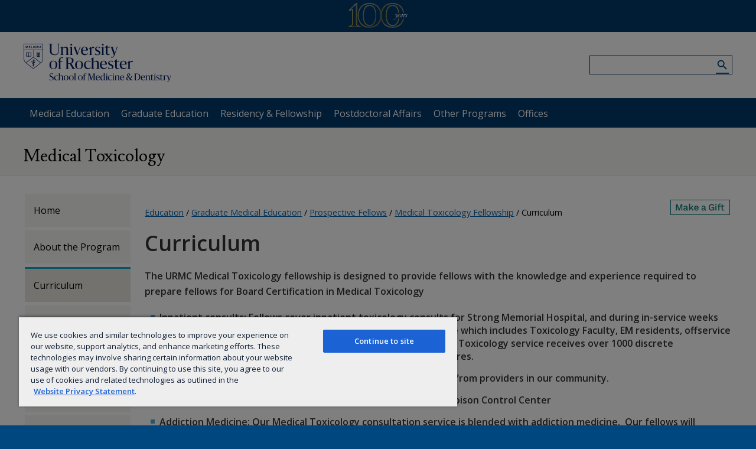

--- FILE ---
content_type: text/javascript
request_url: https://www.urmc.rochester.edu/urmc-legacy/js/statsCounter.js
body_size: 894
content:
$(function() {
    appear({
      init: function init(){
      },
      elements: function elements(){
        return document.getElementsByClassName('stats-counter');
      },
      appear: function appear(el){
        jQuery('.counter').each(function() {
          var $this = jQuery(this),
          countTo = $this.text();

          if(countTo > 0 || countTo < 0) {
            jQuery({ countNum: 0}).animate({ countNum: countTo },
              {
                duration: 2000,
                easing:'linear',
                step: function() { $this.text(Math.floor(this.countNum).toLocaleString('en')); }, 
                complete: function() { $this.text(this.countNum.toLocaleString('en'));
              }
            });  
          }
        });
      },
      disappear: function disappear(el){
        
      },
      bounds: 1
    });
});


--- FILE ---
content_type: image/svg+xml
request_url: https://www.urmc.rochester.edu/MediaLibraries/URMCMedia/education/images/icons/SVGs/icon-social_instagram.svg
body_size: 798
content:
<svg width="24" height="24" viewBox="0 0 24 24" fill="none" xmlns="http://www.w3.org/2000/svg">
<path d="M12.0016 8.4094C10.0141 8.4094 8.41094 10.0125 8.41094 12C8.41094 13.9875 10.0141 15.5906 12.0016 15.5906C13.9891 15.5906 15.5922 13.9875 15.5922 12C15.5922 10.0125 13.9891 8.4094 12.0016 8.4094ZM12.0016 14.3344C10.7172 14.3344 9.66719 13.2875 9.66719 12C9.66719 10.7125 10.7141 9.66565 12.0016 9.66565C13.2891 9.66565 14.3359 10.7125 14.3359 12C14.3359 13.2875 13.2859 14.3344 12.0016 14.3344ZM16.5766 8.26252C16.5766 8.72815 16.2016 9.10002 15.7391 9.10002C15.2734 9.10002 14.9016 8.72502 14.9016 8.26252C14.9016 7.80002 15.2766 7.42502 15.7391 7.42502C16.2016 7.42502 16.5766 7.80002 16.5766 8.26252ZM18.9547 9.11252C18.9016 7.99065 18.6453 6.9969 17.8234 6.17815C17.0047 5.3594 16.0109 5.10315 14.8891 5.0469C13.7328 4.98127 10.2672 4.98127 9.11094 5.0469C7.99219 5.10002 6.99844 5.35627 6.17656 6.17502C5.35469 6.99377 5.10156 7.98752 5.04531 9.1094C4.97969 10.2656 4.97969 13.7313 5.04531 14.8875C5.09844 16.0094 5.35469 17.0031 6.17656 17.8219C6.99844 18.6406 7.98906 18.8969 9.11094 18.9531C10.2672 19.0188 13.7328 19.0188 14.8891 18.9531C16.0109 18.9 17.0047 18.6438 17.8234 17.8219C18.6422 17.0031 18.8984 16.0094 18.9547 14.8875C19.0203 13.7313 19.0203 10.2688 18.9547 9.11252ZM17.4609 16.1281C17.2172 16.7406 16.7453 17.2125 16.1297 17.4594C15.2078 17.825 13.0203 17.7406 12.0016 17.7406C10.9828 17.7406 8.79219 17.8219 7.87344 17.4594C7.26094 17.2156 6.78906 16.7438 6.54219 16.1281C6.17656 15.2063 6.26094 13.0188 6.26094 12C6.26094 10.9813 6.17969 8.79065 6.54219 7.8719C6.78594 7.2594 7.25781 6.78752 7.87344 6.54065C8.79531 6.17502 10.9828 6.2594 12.0016 6.2594C13.0203 6.2594 15.2109 6.17815 16.1297 6.54065C16.7422 6.7844 17.2141 7.25627 17.4609 7.8719C17.8266 8.79377 17.7422 10.9813 17.7422 12C17.7422 13.0188 17.8266 15.2094 17.4609 16.1281Z" fill="#1C62D5"/>
</svg>


--- FILE ---
content_type: image/svg+xml
request_url: https://www.urmc.rochester.edu/MediaLibraries/URMCMedia/education/images/icons/SVGs/icon-social_twitter.svg
body_size: 350
content:
<svg width="24" height="24" viewBox="0 0 24 24" fill="none" xmlns="http://www.w3.org/2000/svg">
<path d="M16.1344 5.5H18.3406L13.5219 11.0062L19.1906 18.5H14.7531L11.275 13.9563L7.3 18.5H5.09062L10.2437 12.6094L4.80937 5.5H9.35937L12.5 9.65312L16.1344 5.5ZM15.3594 17.1812H16.5812L8.69375 6.75H7.38125L15.3594 17.1812Z" fill="#1C62D5"/>
</svg>


--- FILE ---
content_type: image/svg+xml
request_url: https://www.urmc.rochester.edu/MediaLibraries/WebServices/icons/list-arrow.svg
body_size: 672
content:
<?xml version="1.0" encoding="utf-8"?>
<!-- Generator: Adobe Illustrator 19.1.0, SVG Export Plug-In . SVG Version: 6.00 Build 0)  -->
<!DOCTYPE svg PUBLIC "-//W3C//DTD SVG 1.1//EN" "http://www.w3.org/Graphics/SVG/1.1/DTD/svg11.dtd">
<svg version="1.1" id="Shape_1_1_" xmlns="http://www.w3.org/2000/svg" xmlns:xlink="http://www.w3.org/1999/xlink" x="0px" y="0px"
	 width="11px" height="11px" viewBox="-603.5 782.5 11 11" style="enable-background:new -603.5 782.5 11 11;" xml:space="preserve"
	>
<style type="text/css">
	.st0{display:none;fill:#C1DC81;}
	.st1{display:none;}
	.st2{display:inline;fill:#006699;}
	.st3{fill:#54AAD6;}
	.st4{display:none;fill:#158AD1;}
	.st5{display:inline;fill:#54AAD6;}
</style>
<polygon class="st0" points="-593.5,788 -598.5,785.5 -597.7,788 -598.5,790.5 "/>
<g class="st1">
	<circle class="st2" cx="-596" cy="788" r="2.5"/>
</g>
<rect x="-603.5" y="784.5" class="st3" width="7" height="7"/>
<polygon class="st4" points="-596,782 -588,788 -596,794 "/>
<g class="st1">
	<path class="st5" d="M-598,783c2.8,0,5,2.2,5,5s-2.2,5-5,5s-5-2.2-5-5S-600.8,783-598,783 M-598,782.5c-3,0-5.5,2.5-5.5,5.5
		s2.5,5.5,5.5,5.5s5.5-2.5,5.5-5.5S-595,782.5-598,782.5L-598,782.5z"/>
</g>
</svg>


--- FILE ---
content_type: image/svg+xml
request_url: https://www.urmc.rochester.edu/MediaLibraries/URMCMedia/education/images/icons/SVGs/icon-social_facebook.svg
body_size: 404
content:
<svg width="24" height="24" viewBox="0 0 24 24" fill="none" xmlns="http://www.w3.org/2000/svg">
<path d="M14.52 6.69759H15.9694V4.17308C15.7193 4.13868 14.8594 4.06128 13.8578 4.06128C11.7681 4.06128 10.3367 5.3758 10.3367 7.79181V10.0153H8.03065V12.8375H10.3367V19.9387H13.1639V12.8382H15.3766L15.7279 10.016H13.1633V8.07165C13.1639 7.25595 13.3835 6.69759 14.52 6.69759Z" fill="#1C62D5"/>
</svg>


--- FILE ---
content_type: image/svg+xml
request_url: https://www.urmc.rochester.edu/MediaLibraries/WebServices/logo/lockup/blue/Lockup-URochester-SMD.svg
body_size: 7828
content:
<?xml version="1.0" encoding="UTF-8"?><svg id="Layer_1" xmlns="http://www.w3.org/2000/svg" viewBox="0 0 645.77 168.85"><defs><style>.cls-1{fill:#001e5f;}</style></defs><path class="cls-1" d="M112.89,160.52c-.32-.16-.28-4.37,0-4.37h.2c2.08,2.53,4.77,4.49,7.94,4.53,3.89.04,6.65-1.32,6.65-5.57,0-3.73-3.45-5.37-7.01-7.17-3.73-2.08-7.57-4.21-7.57-9.02s3.73-7.78,9.06-7.78c3.29,0,5.05.4,6.85,1.16.36.16.28,4.09.08,4.09h-.2c-1.32-1.88-3.21-3.77-6.77-3.77-2.36,0-5.73.96-5.73,4.41s3.29,5.01,7.17,7.13c3.97,2.16,7.81,4.29,7.81,9.26,0,5.57-4.09,8.78-10.3,8.78-2.77,0-6.33-.68-8.18-1.68Z"/><path class="cls-1" d="M151.11,156.95c.12-.08.28.48.16.72-.96,2.2-3.97,4.57-8.02,4.57-5.69,0-9.82-4.33-9.82-10.66,0-7.57,5.69-11.74,11.06-11.74,2.64,0,4.17.32,5.81.92.2.08.24,3.13,0,3.13h-.2c-1.84-1.44-3.29-2.69-5.65-2.69-3.93,0-7.09,3.09-7.09,8.98s2.96,9.42,7.21,9.42c2.89.04,5.13-1.28,6.53-2.65Z"/><path class="cls-1" d="M152.15,160.92c.84-.12,1.4-.2,2.04-.32.04-1.28.04-2.48.04-4.17v-18c0-1.72-.04-3.41-.08-5.17-.8-.24-1.28-.36-2.08-.56-.04,0-.08-.64.04-.64,2.72-.68,3.41-.92,5.73-1.52.08,0,.36.2.36.28v12.3h.12c2-1.96,5.33-3.29,8.09-3.29,3.61,0,5.69,1.64,5.69,6.01v14.79c.64.12,1.24.2,2.08.28.08,0,0,.8-.08.8h-8.21c-.12,0-.04-.8.08-.8.84-.12,1.36-.2,2.04-.32.04-1.36.04-2.48.04-4.17v-9.54c0-3.17-.88-4.69-3.89-4.69-2.28,0-4.61.84-5.89,2.04v16.39c.68.12,1.24.2,2.08.28.12,0,0,.8-.04.8h-8.26c-.08,0,0-.8.08-.8Z"/><path class="cls-1" d="M175.36,151.18c0-7.17,4.65-11.38,10.38-11.38s10.54,3.93,10.54,11.1-4.61,11.34-10.34,11.34-10.58-3.93-10.58-11.06ZM192.03,151.14c0-7.69-2.53-10.14-6.29-10.14-3.57,0-6.09,2.61-6.09,9.94,0,7.69,2.52,10.18,6.29,10.18,3.57,0,6.09-2.69,6.09-9.98Z"/><path class="cls-1" d="M198.24,151.18c0-7.17,4.65-11.38,10.38-11.38s10.54,3.93,10.54,11.1-4.61,11.34-10.34,11.34-10.58-3.93-10.58-11.06ZM214.91,151.14c0-7.69-2.53-10.14-6.29-10.14-3.57,0-6.09,2.61-6.09,9.94,0,7.69,2.52,10.18,6.29,10.18,3.57,0,6.09-2.69,6.09-9.98Z"/><path class="cls-1" d="M220.57,160.92c.84-.12,1.4-.2,2.04-.32.04-1.28.04-2.48.04-4.17v-17.83c0-1.72-.04-3.37-.08-5.13-.8-.28-1.32-.4-2.08-.56-.04,0-.08-.68.04-.72,2.6-.64,3.81-.92,5.85-1.48.04-.04.36.16.36.28,0,.96-.12,2.4-.12,3.81v25.85c.68.12,1.36.2,2.2.28.08,0,0,.8-.08.8h-8.26c-.08,0,0-.8.08-.8Z"/><path class="cls-1" d="M237.84,151.18c0-7.17,4.65-11.38,10.38-11.38s10.54,3.93,10.54,11.1-4.61,11.34-10.34,11.34-10.58-3.93-10.58-11.06ZM254.51,151.14c0-7.69-2.53-10.14-6.29-10.14-3.57,0-6.09,2.61-6.09,9.94,0,7.69,2.52,10.18,6.29,10.18,3.57,0,6.09-2.69,6.09-9.98Z"/><path class="cls-1" d="M262.56,142.04h-2.84s-.04-.96,0-.96l2.84-.88v-1.08c0-5.77,4.37-8.5,8.26-8.5,1.96,0,3.09.16,3.81.44.2.04.16,2.81,0,2.81h-.16c-1-1-2.32-1.84-3.93-1.84-2.65,0-3.89,1.64-3.89,4.57v3.69h5.41c.16,0-.16,1.76-.28,1.76h-5.13v18.56c.92.12,1.6.24,2.53.32.08,0,0,.8-.08.8h-8.7c-.12,0-.04-.8.08-.8.84-.12,1.36-.2,2.04-.32.04-1.28.08-2.44.04-4.21v-14.35Z"/><path class="cls-1" d="M280.6,160.76c1.2-.2,1.76-.32,2.77-.52.12-2,.2-4.01.2-6.49v-20.84c-1.24-.12-1.24-.16-2.69-.32-.08,0-.04-.92.08-.92h8.78l7.17,22.44h.2l8.22-22.44h8.34c.08,0,0,.92-.08.92-.88.12-1.76.2-2.65.32-.08,1.56-.12,4.69-.12,6.41v21.16c1.12.12,1.88.2,2.77.28.08.04,0,.96-.08.96h-10.1c-.08,0,0-.92.08-.96.92-.12,1.76-.2,2.61-.32.08-1.56.16-4.65.16-6.37l.2-20.28h-.24l-10.06,28.13c-.04.08-1.36.08-1.4,0l-9.34-28.66h-.24v26.97c1.56.24,1.64.32,2.89.52.16.04.08.96,0,.96h-7.54c-.08,0-.04-.92.08-.96Z"/><path class="cls-1" d="M315.12,151.26c0-6.81,3.81-11.46,9.74-11.46,5.61,0,8.74,3.77,8.66,10.1h-14.35c.08,6.33,3.08,9.58,7.01,9.58,4.21,0,5.89-1.48,7.17-2.77.2-.16.24.48.12.76-.96,2-3.93,4.77-8.3,4.77-6.25,0-10.06-4.33-10.06-10.98ZM319.17,148.78l9.98-.4c0-4.97-1.48-7.45-4.41-7.45s-5.33,2.4-5.57,7.85Z"/><path class="cls-1" d="M354.84,159.84c1.32.32,1.52.36,2.72.56.08,0,.08.72-.04.72-2.53.36-3.69.64-6.21,1.08-.04,0-.24-.2-.28-.28v-2.84h-.2c-1.04,1.04-3.17,3.13-6.73,3.08-4.81-.04-8.66-3.81-8.66-10.46,0-7.89,5.57-11.86,11.14-11.86,1.48,0,3.37.28,4.09.48h.2v-1.76c0-1.72-.04-3.49-.08-5.25-.8-.2-1.08-.28-1.96-.48-.04,0-.04-.64.04-.68,2.65-.68,3.33-.88,5.69-1.52.04,0,.36.2.36.28-.04,1.76-.04,3.77-.08,5.57v23.36ZM350.79,158.11v-15.55c-.84-.84-2.4-1.52-4.13-1.52-3.93,0-7.17,2.93-7.17,9.34,0,5.93,2.72,9.38,6.37,9.42,3.29.04,4.21-1,4.93-1.68Z"/><path class="cls-1" d="M359.31,160.92c.84-.12,1.4-.2,2.04-.32.04-1.28.04-2.48.04-4.17v-8.86c0-1.72-.04-3.37-.08-5.13-.8-.28-1.32-.36-2.08-.56-.04,0-.08-.68.04-.68,2.6-.64,3.77-.96,5.81-1.52.04,0,.36.2.36.28-.04,1-.04,2.08-.08,3.29v17.39c.68.12,1.32.2,2.16.28.12,0,0,.8-.04.8h-8.26c-.08,0,0-.8.08-.8ZM361,134.31c0-1.28,1.04-2.32,2.32-2.32s2.36,1.04,2.36,2.32-1.04,2.32-2.36,2.32-2.32-1.04-2.32-2.32Z"/><path class="cls-1" d="M386.35,156.95c.12-.08.28.48.16.72-.96,2.2-3.97,4.57-8.02,4.57-5.69,0-9.82-4.33-9.82-10.66,0-7.57,5.69-11.74,11.06-11.74,2.64,0,4.17.32,5.81.92.2.08.24,3.13,0,3.13h-.2c-1.84-1.44-3.29-2.69-5.65-2.69-3.93,0-7.09,3.09-7.09,8.98s2.96,9.42,7.21,9.42c2.89.04,5.13-1.28,6.53-2.65Z"/><path class="cls-1" d="M387.98,160.92c.84-.12,1.4-.2,2.04-.32.04-1.28.04-2.48.04-4.17v-8.86c0-1.72-.04-3.37-.08-5.13-.8-.28-1.32-.36-2.08-.56-.04,0-.08-.68.04-.68,2.6-.64,3.77-.96,5.81-1.52.04,0,.36.2.36.28-.04,1-.04,2.08-.08,3.29v17.39c.68.12,1.32.2,2.16.28.12,0,0,.8-.04.8h-8.26c-.08,0,0-.8.08-.8ZM389.67,134.31c0-1.28,1.04-2.32,2.32-2.32s2.36,1.04,2.36,2.32-1.04,2.32-2.36,2.32-2.32-1.04-2.32-2.32Z"/><path class="cls-1" d="M398.09,160.92c.84-.12,1.4-.2,2.04-.32.04-1.28.08-2.48.08-4.17v-8.86c0-1.72-.08-3.37-.12-5.13-.76-.28-1.28-.36-2.08-.56-.04,0-.04-.68.04-.68,2.73-.68,3.33-.88,5.69-1.52.08,0,.36.2.36.28l-.04,3.17h.12c2-1.96,5.41-3.29,8.22-3.29,3.57,0,5.65,1.56,5.65,6.01v14.79c.68.12,1.28.2,2.08.28.12,0,0,.8-.08.8h-8.22c-.08,0,0-.8.08-.8.84-.12,1.4-.2,2.04-.32.04-1.36.04-2.48.04-4.17v-9.54c0-3.17-.88-4.69-3.89-4.69-2.24,0-4.57.84-5.89,2.04v16.39c.68.12,1.24.2,2.12.28.08,0,0,.8-.08.8h-8.26c-.08,0,0-.8.08-.8Z"/><path class="cls-1" d="M421.44,151.26c0-6.81,3.81-11.46,9.74-11.46,5.61,0,8.74,3.77,8.66,10.1h-14.35c.08,6.33,3.08,9.58,7.01,9.58,4.21,0,5.89-1.48,7.17-2.77.2-.16.24.48.12.76-.96,2-3.93,4.77-8.3,4.77-6.25,0-10.06-4.33-10.06-10.98ZM425.49,148.78l9.98-.4c0-4.97-1.48-7.45-4.41-7.45s-5.33,2.4-5.57,7.85Z"/><path class="cls-1" d="M466.08,158.19c-2.04,2.36-4.45,3.97-7.57,3.97-5.73,0-9.42-3.05-9.42-8.18,0-4.05,2.85-6.37,6.29-8.62-1.8-2.53-3.01-4.89-3.01-7.21,0-3.73,2.72-7.01,7.25-7.01,3.57,0,6.49,1.88,6.49,5.29,0,2.97-2.52,5.21-6.81,7.45,1.32,1.76,2.97,3.65,4.61,5.65,1.24,1.48,2.37,2.81,3.37,3.97,1.24-2.61,2.4-5.85,3.65-9.54.96-.12,2.73-.08,3.37,0v.36c-2,3.33-3.77,7.21-5.85,10.54,2.24,2.52,3.81,4.05,4.81,4.85.76.6,1.4.92,2.41,1.2.2.04.08.8,0,.8h-5.97c-.64-.48-1.88-1.68-3.61-3.53ZM459.51,160.28c2.28,0,4.05-1.16,5.61-3.17-1.28-1.44-2.77-3.17-4.41-5.13-1.72-2.08-3.41-4.01-4.77-5.85-1.68,1.88-2.73,4.05-2.73,7.01,0,3.89,2.53,7.13,6.29,7.13ZM458.75,143.08c2.72-2.2,3.85-4.21,3.85-6.69,0-2.89-1.4-4.13-3.13-4.13-2.25,0-3.45,2.04-3.45,4.37,0,2.04,1.08,4.17,2.72,6.45Z"/><path class="cls-1" d="M483.84,160.76c.96-.12,1.8-.2,2.64-.32.08-1.56.12-4.65.12-6.37v-21.2c-1.04-.08-1.76-.16-2.72-.28-.08,0-.04-.92.04-.92h10.46c8.54,0,16.07,4.13,16.07,14.43s-6.65,15.63-16.31,15.63h-10.34c-.12,0-.04-.92.04-.96ZM491.05,138.64v21.84h2.41c8.58,0,12.14-5.09,12.14-13.95,0-10.3-4.09-13.67-12.75-13.67h-1.68c-.04,1.52-.12,4.17-.12,5.77Z"/><path class="cls-1" d="M512.58,151.26c0-6.81,3.81-11.46,9.74-11.46,5.61,0,8.74,3.77,8.66,10.1h-14.35c.08,6.33,3.08,9.58,7.01,9.58,4.21,0,5.89-1.48,7.17-2.77.2-.16.24.48.12.76-.96,2-3.93,4.77-8.3,4.77-6.25,0-10.06-4.33-10.06-10.98ZM516.62,148.78l9.98-.4c0-4.97-1.48-7.45-4.41-7.45s-5.33,2.4-5.57,7.85Z"/><path class="cls-1" d="M532.46,160.92c.84-.12,1.4-.2,2.04-.32.04-1.28.08-2.48.08-4.17v-8.86c0-1.72-.08-3.37-.12-5.13-.76-.28-1.28-.36-2.08-.56-.04,0-.04-.68.04-.68,2.73-.68,3.33-.88,5.69-1.52.08,0,.36.2.36.28l-.04,3.17h.12c2-1.96,5.41-3.29,8.22-3.29,3.57,0,5.65,1.56,5.65,6.01v14.79c.68.12,1.28.2,2.08.28.12,0,0,.8-.08.8h-8.22c-.08,0,0-.8.08-.8.84-.12,1.4-.2,2.04-.32.04-1.36.04-2.48.04-4.17v-9.54c0-3.17-.88-4.69-3.89-4.69-2.24,0-4.57.84-5.89,2.04v16.39c.68.12,1.24.2,2.12.28.08,0,0,.8-.08.8h-8.26c-.08,0,0-.8.08-.8Z"/><path class="cls-1" d="M557.85,156.75v-14.71h-3.25c-.08,0-.12-.52,0-.64,2.2-1.64,5.73-4.61,6.65-5.49.12-.16.8,0,.8.16-.08,1.28-.12,2.89-.16,4.21h6.37c.2,0-.04,1.76-.24,1.76h-6.17v14.47c0,2.12.72,3.53,3.05,3.53,1.52,0,2.85-.72,3.57-1.12.08-.04.2.64.12.8-.8,1.32-2.84,2.53-5.49,2.53-3.97,0-5.25-2.12-5.25-5.49Z"/><path class="cls-1" d="M570.14,160.92c.84-.12,1.4-.2,2.04-.32.04-1.28.04-2.48.04-4.17v-8.86c0-1.72-.04-3.37-.08-5.13-.8-.28-1.32-.36-2.08-.56-.04,0-.08-.68.04-.68,2.6-.64,3.77-.96,5.81-1.52.04,0,.36.2.36.28-.04,1-.04,2.08-.08,3.29v17.39c.68.12,1.32.2,2.16.28.12,0,0,.8-.04.8h-8.26c-.08,0,0-.8.08-.8ZM571.82,134.31c0-1.28,1.04-2.32,2.32-2.32s2.36,1.04,2.36,2.32-1.04,2.32-2.36,2.32-2.32-1.04-2.32-2.32Z"/><path class="cls-1" d="M580.28,160.88c-.2-.12-.04-3.49.08-3.49h.24c1.76,2.04,3.41,3.53,6.25,3.53,2.64,0,4.25-.8,4.25-3.49,0-2.48-2.04-3.37-5.65-5.05-2.41-1.16-4.93-2.77-4.93-6.37,0-4.21,3.61-6.21,7.17-6.21,2.48,0,4.45.44,5.65,1.16.12.12.08,3.25,0,3.25h-.2c-1.24-1.96-2.97-3.05-5.53-3.05-2.2,0-3.89,1.16-3.89,3.25,0,2.53,1.52,3.13,4.37,4.53,3.17,1.56,6.45,3.13,6.45,6.65,0,4.77-3.93,6.65-7.69,6.65-2.81,0-4.97-.52-6.57-1.36Z"/><path class="cls-1" d="M598.67,156.75v-14.71h-3.25c-.08,0-.12-.52,0-.64,2.2-1.64,5.73-4.61,6.65-5.49.12-.16.8,0,.8.16-.08,1.28-.12,2.89-.16,4.21h6.37c.2,0-.04,1.76-.24,1.76h-6.17v14.47c0,2.12.72,3.53,3.05,3.53,1.52,0,2.85-.72,3.57-1.12.08-.04.2.64.12.8-.8,1.32-2.84,2.53-5.49,2.53-3.97,0-5.25-2.12-5.25-5.49Z"/><path class="cls-1" d="M617.14,143.97c1.04-2,3.21-4.17,5.61-4.17.96,0,1.52.12,1.96.48.12.12,0,3.33-.04,3.33h-.12c-.64-.24-1.48-.56-2.65-.56-1.76,0-3.61.52-4.81,2.2v15.43c.68.12,1.64.16,2.53.28.08,0,0,.8-.08.8h-8.66c-.08,0,0-.8.08-.8.84-.12,1.4-.2,2.04-.32.04-1.28.04-2.53.04-4.21v-8.82c0-1.72-.04-3.37-.08-5.13-.8-.28-1.32-.4-2.08-.56-.04,0-.08-.68.04-.72,2.72-.68,3.33-.84,5.69-1.52.04,0,.36.2.36.28l-.04,4.01h.2Z"/><path class="cls-1" d="M627.63,166.13c.8.6,1.64,1.12,2.77,1.12,1.76,0,2.44-.72,3.17-1.6.8-1,1.24-2.08,1.64-3.25l-7.57-21.04c-.6-.16-1.04-.24-1.52-.32-.08,0-.08-.76.04-.76h8.3c.12,0,.04.76-.08.76-.64.08-1.2.16-2.2.32.52,1.6,1,3.08,1.64,4.89,1.2,3.57,2.37,7.17,3.61,10.86h.08c1.04-3.09,1.96-5.89,3.01-8.94,1.16-3.69,1.56-5.01,2.04-6.77-.8-.16-1.4-.28-2-.36-.12,0-.08-.76.04-.76h5.13c.12,0,.04.72-.08.76-.56.12-.84.24-1.44.4-.6,1.56-1.12,3.29-2.17,6.17l-4.49,12.7c-1.04,3.08-1.96,4.89-2.89,6.09-1.24,1.56-2.81,2.44-4.77,2.44-1.04,0-1.96-.2-2.36-.4-.28-.12-.2-2.32,0-2.32h.12Z"/><path class="cls-1" d="M225.11,93.91c0-11.91,7.72-18.89,17.23-18.89s17.5,6.52,17.5,18.43-7.65,18.83-17.16,18.83-17.56-6.52-17.56-18.36ZM252.79,93.84c0-12.77-4.19-16.83-10.44-16.83-5.92,0-10.11,4.32-10.11,16.5,0,12.77,4.19,16.9,10.44,16.9,5.92,0,10.11-4.46,10.11-16.56Z"/><path class="cls-1" d="M112.66,93.91c0-11.91,7.72-18.89,17.23-18.89s17.5,6.52,17.5,18.43-7.65,18.83-17.16,18.83-17.56-6.52-17.56-18.36ZM140.33,93.84c0-12.77-4.19-16.83-10.44-16.83-5.92,0-10.11,4.32-10.11,16.5,0,12.77,4.19,16.9,10.44,16.9,5.92,0,10.11-4.46,10.11-16.56Z"/><path class="cls-1" d="M293.36,103.48c.2-.13.47.8.27,1.2-1.6,3.66-6.59,7.58-13.3,7.58-9.45,0-16.3-7.18-16.3-17.7,0-12.57,9.45-19.49,18.36-19.49,4.39,0,6.92.53,9.65,1.53.33.13.4,5.19,0,5.19h-.33c-3.06-2.4-5.46-4.46-9.38-4.46-6.52,0-11.77,5.12-11.77,14.9s4.92,15.63,11.97,15.63c4.79.07,8.52-2.13,10.84-4.39Z"/><path class="cls-1" d="M333.86,94.04c0-11.31,6.32-19.03,16.17-19.03,9.31,0,14.5,6.25,14.37,16.76h-23.82c.13,10.51,5.12,15.9,11.64,15.9,6.99,0,9.78-2.46,11.91-4.59.33-.27.4.8.2,1.26-1.6,3.33-6.52,7.92-13.77,7.92-10.38,0-16.7-7.18-16.7-18.23ZM340.58,89.91l16.56-.67c0-8.25-2.46-12.37-7.32-12.37s-8.85,3.99-9.25,13.04Z"/><path class="cls-1" d="M369.24,110c-.33-.2-.07-5.79.13-5.79h.4c2.93,3.39,5.65,5.85,10.38,5.85,4.39,0,7.05-1.33,7.05-5.79,0-4.12-3.39-5.59-9.38-8.38-3.99-1.93-8.18-4.59-8.18-10.58,0-6.99,5.99-10.31,11.91-10.31,4.12,0,7.38.73,9.38,1.93.2.2.13,5.39,0,5.39h-.33c-2.06-3.26-4.92-5.06-9.18-5.06-3.66,0-6.45,1.93-6.45,5.39,0,4.19,2.53,5.19,7.25,7.52,5.26,2.59,10.71,5.19,10.71,11.04,0,7.92-6.52,11.04-12.77,11.04-4.66,0-8.25-.86-10.91-2.26Z"/><path class="cls-1" d="M400.7,103.15v-24.41h-5.39v-1.06l11.04-9.11c.2-.27,1,0,1,.27-.13,2.13.07,4.79,0,6.98h10.64c.33,0-.4,2.93-.4,2.93h-10.24v24.02c0,3.53,1.2,5.85,5.06,5.85,2.53,0,4.72-1.2,5.92-1.86.13-.07.33,1.06.2,1.33-1.33,2.2-4.72,4.19-9.11,4.19-6.59,0-8.71-3.53-8.71-9.11Z"/><path class="cls-1" d="M420.41,94.04c0-11.31,6.32-19.03,16.17-19.03,9.31,0,14.5,6.25,14.37,16.76h-23.82c.13,10.51,5.12,15.9,11.64,15.9,6.99,0,9.78-2.46,11.91-4.59.33-.27.4.8.2,1.26-1.6,3.33-6.52,7.92-13.77,7.92-10.38,0-16.7-7.18-16.7-18.23ZM427.13,89.91l16.56-.67c0-8.25-2.46-12.37-7.32-12.37s-8.85,3.99-9.25,13.04Z"/><path class="cls-1" d="M328.38,109.74v-24.68c0-7.25-3.46-9.98-9.45-9.98-4.59,0-10.11,2.2-13.44,5.45h-.2v-20.42c0-.13-.48-.47-.61-.47l-9.54,7.89-.03,1.09c1.33.33,2.13.53,3.46.93.07,2.93,0,5.72,0,8.58v24.48c0,2.79.07,4.99,0,7.12h-3.53v1.66h13.96v-1.66h-3.58v-27.35c2.13-2,5.99-3.39,9.78-3.39,4.99,0,6.45,2.53,6.45,7.78v15.83c0,2.76,0,4.89-.06,7.12h-3.64v1.66h13.96v-1.66h-3.54Z"/><path class="cls-1" d="M225.58,109.74h-2.75s-.91-1.15-1.44-1.87c-5.06-7.45-8.78-13.5-12.37-20.56v-.2c6.65-2.66,9.58-7.25,9.58-12.91,0-7.65-5.59-12.71-20.95-12.75h-13.83v1.66h3.59v35.57c0,2.78.15,8.36.03,11.05h-3.97v1.66h15.91v-1.66h-4.71v-21.16c1.8.27,4.72.33,7.18.4,3.27,6.05,7.56,13.64,11.93,20.76h-2.79v1.66h15.02v-1.66h-.41ZM194.64,86.99v-12.77c0-2.86-.2-8.49,0-11.09,12.51,0,16.5,3.1,16.56,12.68,0,9.65-8.85,11.84-16.56,11.18Z"/><path class="cls-1" d="M473.94,75.12c-3.98,0-7.56,3.58-9.29,6.9h-.33l.07-6.63c-.01-.47-.98-.36-1.05-.36l-9.06,7.59c-.31.24-.04,1.18.03,1.18,1.26.27,2.2.46,3.52.93v17.91c0,2.67.06,5.04,0,7.1h-3.59v1.66h14.56v-1.66h-4.21v-25.6c1.99-2.79,5.04-3.65,7.96-3.65,1.92,0,3.32.53,4.38.93h.2c.07,0,.27-5.31.07-5.51-.73-.6-1.66-.8-3.25-.8Z"/><path class="cls-1" d="M281.15,41.45c-2.12,2.12-4.91,4.58-11.87,4.58-6.5,0-11.47-5.37-11.61-15.85h23.74c.13-10.48-5.04-16.71-14.33-16.71-9.82,0-16.12,7.69-16.12,18.97s6.3,18.17,16.65,18.17c7.23,0,12.14-4.58,13.73-7.89.2-.46.13-1.53-.2-1.26ZM266.89,15.32c4.84,0,7.3,4.11,7.3,12.34l-16.51.66c.4-9.02,4.44-13,9.22-13Z"/><path class="cls-1" d="M305.55,13.47c-3.98,0-7.56,3.58-9.29,6.9h-.33l.07-6.63c-.01-.47-.98-.36-1.05-.36l-9.06,7.59c-.31.24-.04,1.18.03,1.18,1.26.27,2.2.46,3.52.93v17.91c0,2.67.06,5.04,0,7.1h-3.59v1.66h14.56v-.91c.03-.14.03-.27,0-.32v-.43h-4.21v-25.6c1.99-2.79,5.04-3.65,7.96-3.65,1.92,0,3.32.53,4.38.93h.2c.07,0,.27-5.31.07-5.51-.73-.6-1.66-.8-3.25-.8Z"/><path class="cls-1" d="M325.19,28.59c-4.71-2.32-7.23-3.32-7.23-7.49,0-3.45,2.79-5.37,6.43-5.37,4.24,0,7.1,1.79,9.15,5.04h.33c.13,0,.2-5.17,0-5.37-1.99-1.19-5.24-1.92-9.35-1.92-5.9,0-11.87,3.32-11.87,10.28,0,5.97,4.18,8.62,8.16,10.55,5.97,2.79,9.35,4.24,9.35,8.36,0,4.44-2.65,5.77-7.03,5.77-4.71,0-7.43-2.45-10.35-5.84h-.4c-.2,0-.46,5.57-.13,5.77,2.65,1.39,6.23,2.25,10.88,2.25,6.23,0,12.73-3.12,12.73-11.01,0-5.84-5.44-8.42-10.68-11.01Z"/><path class="cls-1" d="M194.12,23.48c0-7.36-3.45-9.95-9.35-9.95-4.64,0-10.28,2.19-13.6,5.44h-.2v-5.24c0-.13-.4-.46-.53-.46-3.91,1.06-4.91,1.39-9.42,2.52-.13,0-.13,1.13-.07,1.13,1.33.33,2.27.46,3.53.93.07,2.92,0,5.64,0,8.49v14.66c0,2.64.06,5.04,0,7.1h-3.58v1.66h13.9v-.83c0-.15,0-.28,0-.37v-.46h-3.56v-27.26c2.19-1.99,6.04-3.38,9.75-3.38,4.97,0,6.43,2.52,6.43,7.76v15.79c0,2.66,0,4.93-.06,7.1h-3.54v1.66h13.83v-1.66h-3.53v-24.61Z"/><path class="cls-1" d="M211.78,19.17c.07-1.99-.07-3.78,0-5.44,0-.13-.4-.46-.46-.46-3.38.93-5.31,1.46-9.62,2.52-.2,0-.13,1.13-.07,1.13,1.26.33,2.25.46,3.58.93.07,2.92,0,5.64,0,8.49v14.66c0,2.6,0,5.05-.05,7.1h-3.58v1.35s0,.08,0,.11v.2h13.88v-1.66h-3.68v-28.92Z"/><path class="cls-1" d="M208.4,8.23c2.19,0,3.91-1.72,3.91-3.85s-1.72-3.85-3.91-3.85-3.85,1.72-3.85,3.85,1.72,3.85,3.85,3.85Z"/><path class="cls-1" d="M346.26,8.23c2.19,0,3.91-1.72,3.91-3.85s-1.72-3.85-3.91-3.85-3.85,1.72-3.85,3.85,1.72,3.85,3.85,3.85Z"/><path class="cls-1" d="M349.65,19.17c.07-1.99-.07-3.78,0-5.44,0-.13-.4-.46-.46-.46-3.38.93-5.31,1.46-9.62,2.52-.2,0-.13,1.13-.07,1.13,1.26.33,2.2.46,3.53.93.07,2.92,0,5.64,0,8.49v14.66c0,2.56.05,5.06,0,7.1h-3.6v1.66h13.88v-1.66h-3.67v-28.92Z"/><path class="cls-1" d="M377.58,44.66c-1.19.66-3.38,1.86-5.9,1.86-3.85,0-5.04-2.32-5.04-5.84v-23.94h10.21c.33,0,.73-2.92.4-2.92h-10.61c.07-2.19-.13-4.84,0-6.96,0-.27-.8-.53-1-.27-1.53,1.46-7.36,6.37-11.01,9.09-.2.2-.13,1.06,0,1.06h5.37v24.34c0,5.57,2.12,9.09,8.69,9.09,4.38,0,7.76-1.99,9.09-4.18.13-.27-.07-1.39-.2-1.33Z"/><path class="cls-1" d="M146.65,0h-.2v.72c-.01.18-.02.37,0,.52v.42h.83c.06,0,.12,0,.18,0h3.97v29.51c0,12.93-7.1,16.52-14.19,16.52-8.42,0-15.2-3.91-15.2-15.12V12.54c0-2.85-.13-8.29,0-10.88h4.84V0h-16.89v1.66h4.76v30.51c0,13.2,9.5,18.24,20.64,18.24,10.55,0,18.64-4.58,18.64-19.37V13.2c.06-3.99-.13-8.26,0-11.54h5.18V0h-12.54Z"/><path class="cls-1" d="M250.97,15.85v-1.66h-9.5v1.66h4.01c-1.02,3.34-2.91,8.67-4.91,14.53l-3.85,10.94h-.13l-5.9-15.85c-1.1-3.03-2.38-6.91-3.18-9.62h4.23v-1.66h-14.34v1.66h2.44l13.37,34.3h2.12l8.36-22.68c1.54-4.04,3.34-9.01,4.29-11.61h2.99Z"/><path class="cls-1" d="M412.62,14.19h-9.07v1.66h3.71c-.77,2.81-1.62,5.6-3.47,11.48-1.72,5.04-3.25,9.68-4.97,14.79h-.13c-2.06-6.1-3.98-12.07-5.97-17.97-1.02-2.88-1.94-5.72-2.78-8.3h4.11v-1.66h-14.22v1.66h2.6l12.61,35.03c-.66,1.92-1.39,3.71-2.72,5.37-1.19,1.46-2.32,2.65-5.24,2.65-1.86,0-3.25-.86-4.58-1.86h-.2c-.33,0-.46,3.65,0,3.85.66.33,2.19.66,3.91.66,3.25,0,5.84-1.46,7.89-4.05,1.53-1.99,3.05-4.97,4.78-10.08l7.43-21.03c1.64-4.54,2.76-8,3.72-10.55h2.59v-1.66Z"/><path class="cls-1" d="M154.15,78.84h-4.71c-.07,0-.07-1.59,0-1.59l4.71-1.46v-1.79c0-9.55,7.23-14.06,13.66-14.06,3.25,0,4.13.27,5.32.73.33.07.27,4.64,0,4.64h-.27c-1.66-1.66-2.87-3.05-5.52-3.05-4.38,0-6.43,2.72-6.43,7.56v6.1h8.95c.27,0-.27,2.92-.46,2.92h-8.49v30.78h4.18v1.79h-14.53v-1.75c-.09,0,3.58,0,3.58,0v-30.81Z"/><path class="cls-1" d="M45.28,76.68c.54.54,1.66.95,3,1.04,1.9.13,3.48-.46,3.54-1.31.06-.82-1.33-1.59-3.14-1.76-.09-.02-.19-.04-.3-.03-.04,0-.09,0-.14,0-.4-.01-.79,0-1.14.05-.16,0-.33.01-.5.02-1.01.04-2.06.08-3.1.14v-2.41l.71-1.66s-.82-1.16-1.62-1.16-1.74,1.16-1.74,1.16l.71,1.66v2.56c-3.92.4-7.32,1.38-7.33,4.27-.02,2.64,3.26,3.28,7.33,3.36v2.48c-3.2.19-5.02,1.41-5.07,3.44-.05,2.04,2.59,2.67,5.07,2.83v3.29c-1.18.23-2.05.32-2.07.33-.53.05-.92.52-.87,1.05.05.5.66.64,1.15.64.2,0,.86-.06,1.79-.23v3.42l1.03.87.91-.87v-3.87c.45-.12.93-.27,1.41-.44,1.56-.55,2.58-1.86,2.45-3.23-.12-1.25-1.52-2.38-3.86-2.74v-2.67c3.79-.25,6.05-1.48,6.05-3.6s-3.81-2.56-6.05-2.62v-3.94c.61-.05,1.21-.08,1.78-.11ZM38.49,88.26c.02-.81,1.75-1.13,3.07-1.23v2.41c-2.63-.22-3.08-.64-3.07-1.18ZM45.51,92.61c.1.54-.6,1.16-1.29,1.38-.24.08-.48.15-.72.22v-2.71c1.26.19,1.93.67,2.01,1.11ZM47.11,83.07c.33.28.59.8-.19,1.24-.78.44-2.07.69-3.42.75v-2.43c1.33-.01,3.09,0,3.61.44ZM41.56,80.71c-4.57-.09-5.47-1.09-5.45-1.72.04-1.09,2.59-1.69,5.45-2.01v3.74Z"/><polygon class="cls-1" points="10.73 13.2 10.78 13.2 13.41 19.2 14.72 19.2 17.35 13.2 17.4 13.2 17.4 19.2 19.22 19.2 19.22 9.88 16.99 9.88 14.08 16.43 14.05 16.43 11.14 9.88 8.91 9.88 8.91 19.2 10.73 19.2 10.73 13.2"/><polygon class="cls-1" points="29.33 17.55 24.85 17.55 24.85 15.33 28.97 15.33 28.97 13.61 24.85 13.61 24.85 11.52 29.21 11.52 29.21 9.88 23.05 9.88 23.05 19.2 29.33 19.2 29.33 17.55"/><polygon class="cls-1" points="38.69 17.55 34.55 17.55 34.55 9.88 32.75 9.88 32.75 19.2 38.69 19.2 38.69 17.55"/><rect class="cls-1" x="41.66" y="9.88" width="1.8" height="9.31"/><path class="cls-1" d="M49.18,18.78c.72.41,1.53.62,2.4.62s1.68-.21,2.4-.63c.72-.42,1.3-.99,1.72-1.73.42-.74.63-1.57.63-2.49s-.21-1.75-.63-2.5c-.42-.74-1-1.32-1.72-1.74-.72-.42-1.53-.63-2.4-.63s-1.68.21-2.4.62c-.73.41-1.3.99-1.73,1.73-.43.74-.64,1.58-.64,2.51s.21,1.77.64,2.5c.43.74,1,1.31,1.73,1.73ZM49.09,12.92c.26-.49.61-.87,1.04-1.14.44-.27.93-.41,1.47-.41s1.03.14,1.46.42c.43.28.78.67,1.03,1.15.25.49.37,1.02.37,1.61s-.13,1.15-.38,1.63c-.25.48-.6.86-1.03,1.13-.43.27-.92.41-1.45.41s-1.02-.13-1.46-.41c-.44-.27-.79-.65-1.05-1.13-.26-.48-.39-1.03-.39-1.64s.13-1.15.39-1.64Z"/><path class="cls-1" d="M60.96,15.87h1.09l2.22,3.33h2.03s-1.95-2.87-2.36-3.46h0c.39-.12.75-.28,1.06-.51.31-.23.57-.54.77-.92.2-.39.3-.86.3-1.42,0-.83-.21-1.46-.62-1.91-.41-.45-.86-.74-1.34-.88-.48-.14-.92-.21-1.31-.21h-3.64v9.31h1.8v-3.33ZM60.96,11.5h1.53c.43,0,.82.11,1.17.33.35.22.53.58.53,1.09,0,.35-.09.63-.27.83-.18.2-.4.34-.65.42s-.52.12-.8.12h-1.51v-2.79Z"/><path class="cls-1" d="M71.26,16.74h3.55l.93,2.4h1.89l-3.52-9.18h-2.07l-3.52,9.18h1.83l.92-2.4ZM73.03,12.06h.02l1.12,2.98h-2.29l1.14-2.98Z"/><path class="cls-1" d="M85.15,65.04V0H0v65.04c.01.85-.43,8.81,6.21,16.67,4.79,5.67,34.52,28.16,35.77,29.12l.59.45.59-.45c1.26-.96,30.92-23.5,35.77-29.12,6.56-7.59,6.22-15.85,6.21-16.67ZM83.22,1.91v24.85H1.94V1.91h81.28ZM7.68,80.46c-6.2-7.42-5.65-14.75-5.74-15.26V28.68h39.68v29.91l-31.09,24.62c-1.27-1.14-2.27-2.07-2.84-2.75ZM42.58,108.87c-3.51-2.68-21.68-16.63-30.59-24.36l30.59-24.22,30.59,24.22c-8.91,7.73-27.08,21.68-30.59,24.36ZM77.48,80.46c-.61.66-1.57,1.62-2.84,2.75l-31.09-24.62v-29.91h39.67v36.41s.25,8.87-5.74,15.37Z"/><path class="cls-1" d="M20.68,57.51v.19h2.13v-.19c.15-.36.7-1.46,2-1.46h8.56v-17.74h-8.73c-.93,0-2.07.37-2.89,1.04-.82-.67-1.96-1.04-2.89-1.04h-8.73v17.74h8.56c1.3,0,1.86,1.11,2,1.46ZM24.63,40.23h6.61v13.9h-6.43c-.79,0-1.45.19-2,.48v-13.23c0-.67,1.2-1.16,1.82-1.16ZM12.25,40.23h6.61c.62,0,1.82.49,1.82,1.16v13.23c-.55-.29-1.21-.48-2-.48h-6.43v-13.9Z"/><path class="cls-1" d="M70.54,37.56c-1.34,0-2.27.95-2.27,2.3,0,.36,0,.9.03,1.26h-.56v-1.3h-1.64v1.3h-1.07v-1.3h-1.64v1.3h-1.07v-1.3h-1.64v1.3h-.6c.02-.37.03-.9.03-1.26,0-1.35-.93-2.3-2.27-2.3s-2.27.95-2.27,2.3h1.64c0-.4.28-.73.63-.73s.63.33.63.73c0,2.65-.67,4.43-1.32,6.15-.59,1.57-1.15,3.04-1.15,4.96,0,1.05.24,2.08.71,3.05.44.9,1.06,1.71,1.84,2.41.12.11.25.22.39.32h-1.71l.02,1.71h13.89l-.02-1.71h-1.67c.13-.11.26-.21.39-.32.78-.7,1.4-1.51,1.84-2.41.47-.97.71-2,.71-3.05,0-1.9-.55-3.33-1.13-4.85-.66-1.71-1.33-3.48-1.33-6.26,0-.4.28-.73.63-.73s.63.33.63.73h1.64c0-1.35-.93-2.3-2.27-2.3ZM60.66,55.78c-1.87-1.1-3.03-2.93-3.03-4.81,0-1.55.47-2.8,1.02-4.25.43-1.14.92-2.43,1.2-4h.82v13.07ZM62.31,56.49v-13.77h1.07v13.99c-.36-.04-.72-.12-1.07-.22ZM65.02,56.7v-13.98h1.07v13.76c-.35.1-.71.18-1.07.22ZM68.51,42.72c.28,1.65.79,2.97,1.23,4.13.53,1.4,1,2.6,1,4.13,0,1.87-1.14,3.69-3,4.79v-13.05h.77Z"/></svg>